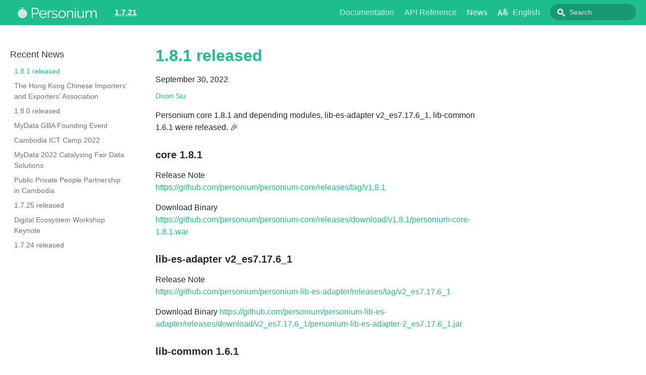

--- FILE ---
content_type: text/html; charset=utf-8
request_url: https://personium.io/blog/2022/09/30/Release-v1.8.1.html
body_size: 3712
content:
<!DOCTYPE html><html lang="en"><head><meta charSet="utf-8"/><meta http-equiv="X-UA-Compatible" content="IE=edge"/><title>1.8.1 released · Personium</title><meta name="viewport" content="width=device-width, initial-scale=1.0"/><meta name="generator" content="Docusaurus"/><meta name="description" content="Personium core 1.8.1 and depending modules, lib-es-adapter v2_es7.17.6_1, lib-common 1.6.1 were released. 🎉  "/><meta name="docsearch:language" content="en"/><meta property="og:title" content="1.8.1 released · Personium"/><meta property="og:type" content="website"/><meta property="og:url" content="https://personium.io/blog/2022/09/30/Release-v1.8.1"/><meta property="og:description" content="Personium core 1.8.1 and depending modules, lib-es-adapter v2_es7.17.6_1, lib-common 1.6.1 were released. 🎉  "/><meta property="og:image" content="https://personium.io/images/header-icon.png"/><meta name="twitter:card" content="summary"/><meta name="twitter:image" content="https://personium.io/img/undraw_tweetstorm.svg"/><link rel="shortcut icon" href="/images/favicon.ico"/><link rel="stylesheet" href="https://cdn.jsdelivr.net/docsearch.js/1/docsearch.min.css"/><link rel="stylesheet" href="//cdnjs.cloudflare.com/ajax/libs/highlight.js/9.12.0/styles/default.min.css"/><link rel="alternate" type="application/atom+xml" href="https://personium.io/blog/atom.xml" title="Personium Blog ATOM Feed"/><link rel="alternate" type="application/rss+xml" href="https://personium.io/blog/feed.xml" title="Personium Blog RSS Feed"/><link rel="stylesheet" href="/docusaurus_css/custom.css"/><script type="text/javascript" src="https://buttons.github.io/buttons.js"></script><script src="/js/scrollSpy.js"></script><link rel="stylesheet" href="/css/main.css"/><script src="/js/codetabs.js"></script></head><body class="sideNavVisible separateOnPageNav"><div class="fixedHeaderContainer"><div class="headerWrapper wrapper"><header><a href="/en"><img class="logo" src="/img/logo-quantify-light.png" alt="Personium"/><h2 class="headerTitleWithLogo">Personium</h2></a><a href="/en/versions"><h3>1.7.21</h3></a><div class="navigationWrapper navigationSlider"><nav class="slidingNav"><ul class="nav-site nav-site-internal"><li class=""><a href="/docs.html" target="_self">Documentation</a></li><li class=""><a href="/apiref.html" target="_self">API Reference</a></li><li class="siteNavGroupActive"><a href="/blog/" target="_self">News</a></li><span><li><a id="languages-menu" href="#"><img class="languages-icon" src="/img/language.svg" alt="Languages icon"/>English</a><div id="languages-dropdown" class="hide"><ul id="languages-dropdown-items"><li><a href="/ja">日本語</a></li></ul></div></li><script>
        const languagesMenuItem = document.getElementById("languages-menu");
        const languagesDropDown = document.getElementById("languages-dropdown");
        languagesMenuItem.addEventListener("click", function(event) {
          event.preventDefault();

          if (languagesDropDown.className == "hide") {
            languagesDropDown.className = "visible";
          } else {
            languagesDropDown.className = "hide";
          }
        });
      </script></span><li class="navSearchWrapper reactNavSearchWrapper"><input type="text" id="search_input_react" placeholder="Search" title="Search"/></li></ul></nav></div></header></div></div><div class="navPusher"><div class="docMainWrapper wrapper"><div class="docsNavContainer" id="docsNav"><nav class="toc"><div class="toggleNav"><section class="navWrapper wrapper"><div class="navBreadcrumb wrapper"><div class="navToggle" id="navToggler"><div class="hamburger-menu"><div class="line1"></div><div class="line2"></div><div class="line3"></div></div></div><h2><i>›</i><span>Recent News</span></h2><div class="tocToggler" id="tocToggler"><i class="icon-toc"></i></div></div><div class="navGroups"><div class="navGroup"><h3 class="navGroupCategoryTitle">Recent News</h3><ul class=""><li class="navListItem navListItemActive"><a class="navItem" href="/blog/2022/09/30/Release-v1.8.1">1.8.1 released</a></li><li class="navListItem"><a class="navItem" href="/blog/2022/09/23/HKCIEA-Presentation">The Hong Kong Chinese Importers&#x27; and Exporters&#x27; Association</a></li><li class="navListItem"><a class="navItem" href="/blog/2022/08/31/Release-v1.8.0">1.8.0 released</a></li><li class="navListItem"><a class="navItem" href="/blog/2022/08/16/MyData-GBA-Founding-Event">MyData GBA Founding Event</a></li><li class="navListItem"><a class="navItem" href="/blog/2022/06/23/Cambodia-ICT-Camp-2022">Cambodia ICT Camp 2022</a></li><li class="navListItem"><a class="navItem" href="/blog/2022/06/21/MyData-2022">MyData 2022 Catalysing Fair Data Solutions</a></li><li class="navListItem"><a class="navItem" href="/blog/2022/06/20/Dai-ichi-Life-Insurance-Cambodia">Public Private People Partnership in Cambodia</a></li><li class="navListItem"><a class="navItem" href="/blog/2022/03/31/Release-v1.7.25">1.7.25 released</a></li><li class="navListItem"><a class="navItem" href="/blog/2022/03/10/Digital-Ecosystem-Insittute-Workshop">Digital Ecosystem Workshop Keynote</a></li><li class="navListItem"><a class="navItem" href="/blog/2021/12/24/Release-v1.7.24">1.7.24 released</a></li></ul></div></div></section></div><script>
            var coll = document.getElementsByClassName('collapsible');
            var checkActiveCategory = true;
            for (var i = 0; i < coll.length; i++) {
              var links = coll[i].nextElementSibling.getElementsByTagName('*');
              if (checkActiveCategory){
                for (var j = 0; j < links.length; j++) {
                  if (links[j].classList.contains('navListItemActive')){
                    coll[i].nextElementSibling.classList.toggle('hide');
                    coll[i].childNodes[1].classList.toggle('rotate');
                    checkActiveCategory = false;
                    break;
                  }
                }
              }

              coll[i].addEventListener('click', function() {
                var arrow = this.childNodes[1];
                arrow.classList.toggle('rotate');
                var content = this.nextElementSibling;
                content.classList.toggle('hide');
              });
            }

            document.addEventListener('DOMContentLoaded', function() {
              createToggler('#navToggler', '#docsNav', 'docsSliderActive');
              createToggler('#tocToggler', 'body', 'tocActive');

              var headings = document.querySelector('.toc-headings');
              headings && headings.addEventListener('click', function(event) {
                var el = event.target;
                while(el !== headings){
                  if (el.tagName === 'A') {
                    document.body.classList.remove('tocActive');
                    break;
                  } else{
                    el = el.parentNode;
                  }
                }
              }, false);

              function createToggler(togglerSelector, targetSelector, className) {
                var toggler = document.querySelector(togglerSelector);
                var target = document.querySelector(targetSelector);

                if (!toggler) {
                  return;
                }

                toggler.onclick = function(event) {
                  event.preventDefault();

                  target.classList.toggle(className);
                };
              }
            });
        </script></nav></div><div class="container mainContainer postContainer blogContainer"><div class="wrapper"><div class="lonePost"><div class="post"><header class="postHeader"><h1 class="postHeaderTitle"><a href="/blog/2022/09/30/Release-v1.8.1">1.8.1 released</a></h1><p class="post-meta">September 30, 2022</p><div class="authorBlock"><p class="post-authorName"><a href="https://twitter.com/dixon_siu" target="_blank" rel="noreferrer noopener">Dixon Siu</a></p></div></header><div><span><p>Personium core 1.8.1 and depending modules, lib-es-adapter v2_es7.17.6_1, lib-common 1.6.1 were released. 🎉</p>
<h3><a class="anchor" aria-hidden="true" id="core-181"></a><a href="#core-181" aria-hidden="true" class="hash-link"><svg class="hash-link-icon" aria-hidden="true" height="16" version="1.1" viewBox="0 0 16 16" width="16"><path fill-rule="evenodd" d="M4 9h1v1H4c-1.5 0-3-1.69-3-3.5S2.55 3 4 3h4c1.45 0 3 1.69 3 3.5 0 1.41-.91 2.72-2 3.25V8.59c.58-.45 1-1.27 1-2.09C10 5.22 8.98 4 8 4H4c-.98 0-2 1.22-2 2.5S3 9 4 9zm9-3h-1v1h1c1 0 2 1.22 2 2.5S13.98 12 13 12H9c-.98 0-2-1.22-2-2.5 0-.83.42-1.64 1-2.09V6.25c-1.09.53-2 1.84-2 3.25C6 11.31 7.55 13 9 13h4c1.45 0 3-1.69 3-3.5S14.5 6 13 6z"></path></svg></a>core 1.8.1</h3>
<p>Release Note<br>
<a href="https://github.com/personium/personium-core/releases/tag/v1.8.1">https://github.com/personium/personium-core/releases/tag/v1.8.1</a></p>
<p>Download Binary<br>
<a href="https://github.com/personium/personium-core/releases/download/v1.8.1/personium-core-1.8.1.war">https://github.com/personium/personium-core/releases/download/v1.8.1/personium-core-1.8.1.war</a></p>
<!--truncate-->
<h3><a class="anchor" aria-hidden="true" id="lib-es-adapter-v2_es7176_1"></a><a href="#lib-es-adapter-v2_es7176_1" aria-hidden="true" class="hash-link"><svg class="hash-link-icon" aria-hidden="true" height="16" version="1.1" viewBox="0 0 16 16" width="16"><path fill-rule="evenodd" d="M4 9h1v1H4c-1.5 0-3-1.69-3-3.5S2.55 3 4 3h4c1.45 0 3 1.69 3 3.5 0 1.41-.91 2.72-2 3.25V8.59c.58-.45 1-1.27 1-2.09C10 5.22 8.98 4 8 4H4c-.98 0-2 1.22-2 2.5S3 9 4 9zm9-3h-1v1h1c1 0 2 1.22 2 2.5S13.98 12 13 12H9c-.98 0-2-1.22-2-2.5 0-.83.42-1.64 1-2.09V6.25c-1.09.53-2 1.84-2 3.25C6 11.31 7.55 13 9 13h4c1.45 0 3-1.69 3-3.5S14.5 6 13 6z"></path></svg></a>lib-es-adapter v2_es7.17.6_1</h3>
<p>Release Note<br>
<a href="https://github.com/personium/personium-lib-es-adapter/releases/tag/v2_es7.17.6_1">https://github.com/personium/personium-lib-es-adapter/releases/tag/v2_es7.17.6_1</a></p>
<p>Download Binary
<a href="https://github.com/personium/personium-lib-es-adapter/releases/download/v2_es7.17.6_1/personium-lib-es-adapter-2_es7.17.6_1.jar">https://github.com/personium/personium-lib-es-adapter/releases/download/v2_es7.17.6_1/personium-lib-es-adapter-2_es7.17.6_1.jar</a></p>
<h3><a class="anchor" aria-hidden="true" id="lib-common-161"></a><a href="#lib-common-161" aria-hidden="true" class="hash-link"><svg class="hash-link-icon" aria-hidden="true" height="16" version="1.1" viewBox="0 0 16 16" width="16"><path fill-rule="evenodd" d="M4 9h1v1H4c-1.5 0-3-1.69-3-3.5S2.55 3 4 3h4c1.45 0 3 1.69 3 3.5 0 1.41-.91 2.72-2 3.25V8.59c.58-.45 1-1.27 1-2.09C10 5.22 8.98 4 8 4H4c-.98 0-2 1.22-2 2.5S3 9 4 9zm9-3h-1v1h1c1 0 2 1.22 2 2.5S13.98 12 13 12H9c-.98 0-2-1.22-2-2.5 0-.83.42-1.64 1-2.09V6.25c-1.09.53-2 1.84-2 3.25C6 11.31 7.55 13 9 13h4c1.45 0 3-1.69 3-3.5S14.5 6 13 6z"></path></svg></a>lib-common 1.6.1</h3>
<p>Release Note<br>
<a href="https://github.com/personium/personium-lib-common/releases/tag/v1.6.1">https://github.com/personium/personium-lib-common/releases/tag/v1.6.1</a></p>
<p>Download Binary<br>
<a href="https://github.com/personium/personium-lib-common/releases/download/v1.6.1/personium-lib-common-1.6.1.jar">https://github.com/personium/personium-lib-common/releases/download/v1.6.1/personium-lib-common-1.6.1.jar</a></p>
</span></div></div><div class="blogSocialSection"></div></div><div class="blog-recent"><a class="button" href="/blog/">Recent News</a></div></div></div><nav class="onPageNav"></nav></div><footer class="nav-footer" id="footer"><section class="sitemap"><a href="/" class="nav-home"><img src="/images/favicon.ico" alt="Personium" width="66" height="58"/></a><div><h5>Documentation</h5><a href="/docs/en/introduction/001_introduction">Introduction</a><a href="/docs/en/server-operator/README">Server Software Operator&#x27;s Guide</a><a href="/docs/en/app-developer/README">Application Developer&#x27;s Guide</a><a href="/docs/en/apiref/000_Rest_API_Reference">API Reference</a></div><div><h5>Community</h5><a href="https://discord.gg/RgwCgvc3Ur">Discord</a><a href="https://github.com/personium">GitHub</a><a href="https://twitter.com/personium" target="_blank" rel="noreferrer noopener">Twitter</a><div class="social"><a href="https://twitter.com/personium" class="twitter-follow-button">Follow @personium</a></div></div><div><h5>More</h5><a href="/blog">News</a><a href="https://drive.google.com/drive/u/1/folders/1VWGpfCbPOLY2TCa7Lh2jbcsZ5Bp0WV4q">Draft Docs</a></div></section><a href="https://personium.io/" target="_blank" rel="noreferrer noopener" class="fbOpenSource"><img src="/img/logo-quantify-light.png" alt="Personium Project" width="170" height="45"/></a><section class="copyright">Copyright © 2022 Personium Project</section></footer></div><script type="text/javascript" src="https://cdn.jsdelivr.net/docsearch.js/1/docsearch.min.js"></script><script>window.twttr=(function(d,s, id){var js,fjs=d.getElementsByTagName(s)[0],t=window.twttr||{};if(d.getElementById(id))return t;js=d.createElement(s);js.id=id;js.src='https://platform.twitter.com/widgets.js';fjs.parentNode.insertBefore(js, fjs);t._e = [];t.ready = function(f) {t._e.push(f);};return t;}(document, 'script', 'twitter-wjs'));</script><script>
                document.addEventListener('keyup', function(e) {
                  if (e.target !== document.body) {
                    return;
                  }
                  // keyCode for '/' (slash)
                  if (e.keyCode === 191) {
                    const search = document.getElementById('search_input_react');
                    search && search.focus();
                  }
                });
              </script><script>
              var search = docsearch({
                
                apiKey: '4ca37a28dcf8f84caf27cbfd300cb701',
                indexName: 'personium',
                inputSelector: '#search_input_react',
                algoliaOptions: {"facetFilters":["language:en","version:1.7.21"]}
              });
            </script></body></html>

--- FILE ---
content_type: text/css; charset=utf-8
request_url: https://personium.io/docusaurus_css/custom.css
body_size: -268
content:
/* your custom css */

.headerTitleWithLogo {
  display: none!important;
}

/* .singleRowMobileNav.navPusher {
  padding-top: 80px!important;
} */

.fixedHeaderContainer header img {
  height: 150%!important;
}

@media only screen and (min-device-width: 360px) and (max-device-width: 736px) {
}

@media only screen and (min-width: 1024px) {
}

@media only screen and (max-width: 1023px) {
}

@media only screen and (min-width: 1400px) {
}

@media only screen and (min-width: 1500px) {
}

--- FILE ---
content_type: text/css; charset=utf-8
request_url: https://personium.io/css/main.css
body_size: 6405
content:
a,abbr,acronym,address,applet,article,aside,audio,b,big,blockquote,body,canvas,caption,center,cite,code,dd,del,details,dfn,div,dl,dt,em,embed,fieldset,figcaption,figure,footer,form,h1,h2,h3,h4,h5,h6,header,hgroup,html,i,iframe,img,ins,kbd,label,legend,li,mark,menu,nav,object,ol,output,p,pre,q,ruby,s,samp,section,small,span,strike,strong,sub,summary,sup,table,tbody,td,tfoot,th,thead,time,tr,tt,u,ul,var,video{border:0;font:inherit;font-size:100%;margin:0;padding:0;vertical-align:baseline}body{color:#24292e;font-family:-apple-system,BlinkMacSystemFont,Segoe UI,Helvetica,Arial,sans-serif,Apple Color Emoji,Segoe UI Emoji,Segoe UI Symbol;font-size:16px;line-height:1.5;-ms-text-size-adjust:100%;-webkit-text-size-adjust:100%;word-wrap:break-word}*{box-sizing:border-box}b,strong{font-weight:600}em,i{font-style:italic}[type=checkbox]{box-sizing:border-box;padding:0}a,a:hover{color:#1ebe8c;text-decoration:none}a:active,a:hover{outline-width:0}a:not([href]){color:inherit;text-decoration:none}p{margin-bottom:1em;margin-top:0}h1,h2,h3,h4,h5,h6{color:inherit;font-weight:600;line-height:1.25;margin-bottom:16px;margin-top:1.5em}h1{font-size:32px}h2{font-size:24px}h3{font-size:20px}h4{font-size:16px}h5{font-size:14px}h6{font-size:13.6px}ol,ul{margin-bottom:1em;margin-top:0;padding-left:2em}ol ol,ul ol{list-style-type:lower-roman}ol ol,ol ul,ul ol,ul ul{margin-bottom:0;margin-top:0}ol ol ol,ol ul ol,ul ol ol,ul ul ol{list-style-type:lower-alpha}li{word-wrap:break-all}li>p{margin-top:1em}li+li{margin-top:.25em}img{border-style:none;box-sizing:content-box;max-width:100%}img[align=right]{padding-left:1.25em}img[align=left]{padding-right:1.25em}table{border-collapse:collapse;border-spacing:0;display:block;margin-bottom:16px;margin-top:0;overflow:auto;width:100%}table tr{background-color:transparent;border-top:1px solid #dfe2e5}table tr:nth-child(2n){background-color:#f6f8fa}table td,table th{border:1px solid #dfe2e5;padding:6px 13px}table th{background-color:inherit;font-weight:600}table td,table th{color:inherit}blockquote{color:#6a737d;font-size:16px;margin:0 0 16px;padding:0 1em}blockquote>:first-child{margin-top:0}blockquote>:last-child{margin-bottom:0}code{background-color:rgba(27,31,35,.05);border-radius:3px;color:inherit;font-family:SFMono-Regular,Menlo,Monaco,Consolas,Liberation Mono,Courier New,monospace;font-size:85%;margin:0;padding:3.2px 6.4px}pre{margin-bottom:16px}pre code{background-color:transparent;border:0;display:inline;font-size:85%;line-height:inherit;margin:0;max-width:auto;overflow:visible;padding:0;white-space:pre;word-break:normal;word-wrap:normal}kbd{background-color:#fafbfc;border:1px solid #d1d5da;border-bottom-color:#c6cbd1;border-radius:3px;box-shadow:inset 0 -1px 0 #c6cbd1;color:#444d56;display:inline-block;font-family:SFMono-Regular,Menlo,Monaco,Consolas,Liberation Mono,Courier New,monospace;font-size:68.75%;line-height:10px;padding:3px 5px;vertical-align:middle}hr{border:1px solid #dfe2e5;box-sizing:content-box;margin:1.5em 0;overflow:hidden;padding:0}hr:after,hr:before{content:"";display:table}hr:after{clear:both}body{background-color:#fff;min-height:100vh;text-rendering:optimizeLegibility}@media only screen and (min-width:736px){body{display:flex;flex-direction:column}}article:after,article:before{content:"";display:table}article:after{clear:both}article>:first-child{margin-top:0}article>:last-child{margin-bottom:0}article iframe,article p img{display:block;margin-left:auto;margin-right:auto;max-width:100%}.anchor{display:block;position:relative;top:-80px}.hash-link{line-height:1;margin-left:-20px;opacity:0;padding-right:4px;transition:opacity .3s}.hash-link:hover{opacity:1!important;transition:none}.hash-link .hash-link-icon{vertical-align:middle}.button{border:1px solid #1ebe8c;border-radius:3px;color:#1ebe8c;display:inline-block;font-size:14px;font-weight:400;line-height:1.2em;padding:10px;text-decoration:none!important;text-transform:uppercase;transition:background .3s,color .3s}.button:hover{background:#1ebe8c;color:#fff}h1:hover .hash-link,h2:hover .hash-link,h3:hover .hash-link,h4:hover .hash-link{opacity:.5;transition:none}blockquote{background-color:rgba(255,229,100,.3);border-left:8px solid #ffe564;padding:15px 30px 15px 15px}.wrapper{margin:0 auto;max-width:1100px;padding:0 20px}.wrapper blockquote>p:first-child{padding-top:0}.center{display:block}.center,.homeContainer{text-align:center}.homeContainer .homeWrapper{padding:2em 10px}.homeContainer .homeWrapper .wrapper{margin:0 auto;max-width:900px;padding:0 20px}.homeContainer .homeWrapper .projectLogo img{height:100px;margin-bottom:0}.homeContainer .homeWrapper #project_title{font-size:300%;letter-spacing:-.08em;line-height:1em;margin-bottom:80px}.homeContainer .homeWrapper #project_tagline{font-size:200%;letter-spacing:-.04em;line-height:1em}.projectLogo{display:none;pointer-events:none}.projectLogo img{height:100px;margin-bottom:0}.projectIntro{margin:40px 0}.projectTitle{color:#1ebe8c;font-size:250%;line-height:1em}.projectTitle>small{display:block;font-weight:400;font-size:50%;line-height:1em;margin:.7em 0 1.3em}@media only screen and (min-width:480px){.projectTitle{font-size:300%;margin:.3em 0}.projectLogo img{height:200px;margin-bottom:10px}.homeContainer .homeWrapper{padding-left:10px;padding-right:10px}}@media only screen and (min-width:736px){.homeContainer .homeWrapper{position:relative}.homeContainer .homeWrapper #inner{max-width:600px;padding-right:40px}}@media only screen and (min-width:1200px){.homeContainer .homeWrapper #inner{max-width:750px}.homeContainer .homeWrapper .projectLogo{align-items:center;bottom:0;display:flex;justify-content:flex-end;left:0;padding:2em 100px 4em;position:absolute;right:0;top:0}.homeContainer .homeWrapper .projectLogo img{height:100%;max-height:250px}}@media only screen and (min-width:1500px){.homeContainer .homeWrapper #inner{max-width:1100px;padding-bottom:40px;padding-top:40px}.wrapper{max-width:1400px}}.mainContainer{flex:1 1 0%;max-width:100%;padding:40px 0}.mainContainer .wrapper{text-align:left}.mainContainer .wrapper .allShareBlock{padding:10px 0}.mainContainer .wrapper .allShareBlock .pluginBlock{margin:12px 0;padding:0}.mainContainer .wrapper .post{position:relative}.mainContainer .wrapper .post.basicPost{margin-top:30px}.mainContainer .wrapper .post .postHeader{margin-bottom:16px}.mainContainer .wrapper .post .postHeaderTitle{margin-top:0;padding:0}.docsContainer .wrapper .post .postHeader:before,.docsContainer .wrapper .post .postHeaderTitle:before{content:"";display:block;height:90px;margin-top:-90px;visibility:hidden;pointer-events:none}.mainContainer .wrapper .post .postSocialPlugins{padding-top:1em}.mainContainer .wrapper .post .docPagination{background:#1ebe8c;bottom:0;left:0;position:absolute;right:0}.mainContainer .wrapper .post .docPagination .pager{display:inline-block;width:50%}.mainContainer .wrapper .post .docPagination .pagingNext{float:right;text-align:right}.mainContainer .wrapper .post .docPagination a{border:none;color:#fff;display:block;padding:4px 12px}.mainContainer .wrapper .post .docPagination a:hover{background-color:#f9f9f9;color:#393939}.mainContainer .wrapper .post .docPagination a .pagerLabel{display:inline}.mainContainer .wrapper .post .docPagination a .pagerTitle{display:none}@media only screen and (min-width:480px){.mainContainer .wrapper .post .docPagination a .pagerLabel{display:none}.mainContainer .wrapper .post .docPagination a .pagerTitle{display:inline}}@media only screen and (min-width:1024px){.mainContainer .wrapper .post{display:block}.mainContainer .wrapper .posts .post{width:100%}}@media only screen and (max-width:1023px){.docsContainer .wrapper .post .postHeader:before,.docsContainer .wrapper .post .postHeaderTitle:before{content:"";display:block;height:200px;margin-top:-200px;visibility:hidden;pointer-events:none}}.fixedHeaderContainer{background:#1ebe8c;color:#fff;min-height:50px;padding:8px 0;position:fixed;width:100%;z-index:9999;transform:translateZ(0)}@media only screen and (min-width:1024px){.fixedHeaderContainer{flex-shrink:0}}.fixedHeaderContainer a{align-items:center;border:0;color:#fff;display:flex;flex-flow:row nowrap;height:34px;z-index:10000}.fixedHeaderContainer header{display:flex;flex-flow:row nowrap;position:relative;text-align:left}.fixedHeaderContainer header img{height:100%;margin-right:10px}.fixedHeaderContainer header .headerTitle{font-size:1.25em;margin:0}.fixedHeaderContainer header .headerTitleWithLogo{display:block;font-size:1.25em;line-height:18px;margin:0;position:relative;z-index:9999}.fixedHeaderContainer header h3{color:#fff;font-size:16px;margin:0 0 0 10px;text-decoration:underline}@media (max-width:480px){.headerTitle{font-size:17px}.headerTitleWithLogo{display:none!important}}.promoSection{display:flex;flex-flow:column wrap;font-size:125%;line-height:1.6em;position:relative;z-index:99}.promoSection .promoRow{padding:10px 0}.promoSection .promoRow .pluginWrapper{display:block}.promoSection .promoRow .pluginWrapper.ghStarWrapper,.promoSection .promoRow .pluginWrapper.ghWatchWrapper{height:28px}.promoSection .promoRow .pluginRowBlock{display:flex;flex-wrap:wrap;justify-content:center;margin:0 -2px}.promoSection .promoRow .pluginRowBlock .pluginWrapper{padding:0 2px}.promoSection .promoRow .pluginRowBlock iframe{margin-left:2px;margin-top:5px}input[type=search]{-moz-appearance:none;-webkit-appearance:none}.navSearchWrapper{align-items:center;align-self:center;display:flex;justify-content:center;padding-left:10px;position:absolute;right:10px;top:10px}.navSearchWrapper:before{border:3px solid #e5e5e5;border-radius:50%;content:" ";display:block;height:6px;left:15px;position:absolute;top:50%;transform:translateY(-58%);width:6px;z-index:1}.navSearchWrapper:after{background:#e5e5e5;content:" ";height:7px;left:24px;position:absolute;top:55%;transform:rotate(-45deg);width:3px;z-index:1}.navSearchWrapper .aa-dropdown-menu{background:#f9f9f9;border:3px solid rgba(57,57,57,.25);color:#393939;font-size:14px;left:auto!important;line-height:1.2em;right:0!important}.navSearchWrapper .aa-dropdown-menu .algolia-docsearch-suggestion--category-header{background:#1ebe8c;color:#fff;font-size:14px;font-weight:400}.navSearchWrapper .aa-dropdown-menu .algolia-docsearch-suggestion--category-header .algolia-docsearch-suggestion--highlight{background-color:#1ebe8c;color:#fff}.navSearchWrapper .aa-dropdown-menu .algolia-docsearch-suggestion--subcategory-column .algolia-docsearch-suggestion--highlight,.navSearchWrapper .aa-dropdown-menu .algolia-docsearch-suggestion--title .algolia-docsearch-suggestion--highlight{color:#1ebe8c}.navSearchWrapper .aa-dropdown-menu .algolia-docsearch-suggestion--subcategory-column,.navSearchWrapper .aa-dropdown-menu .algolia-docsearch-suggestion__secondary{border-color:rgba(57,57,57,.3)}input#search_input_react{background-color:rgba(0,0,0,.2);border:none;border-radius:20px;color:#fff;font-size:14px;font-weight:300;line-height:20px;outline:none;padding-left:25px;position:relative;transition:width .5s ease;width:170px}.navSearchWrapper:before{left:24px}.navSearchWrapper:after{left:35px}input#search_input_react:active,input#search_input_react:focus{color:#fff;width:220px}.navigationSlider .slidingNav .navSearchWrapper .algolia-docsearch-footer a{height:auto}@media only screen and (max-width:735px){.navSearchWrapper{width:40%}}input::-moz-placeholder{color:#e5e5e5}input::placeholder{color:#e5e5e5}.hljs{padding:1.25rem 1.5rem}.gridBlock{padding:0}.gridBlock>*{box-sizing:border-box}.gridBlock .fourByGridBlock img,.gridBlock .threeByGridBlock img,.gridBlock .twoByGridBlock img{max-width:100%}.gridBlock .gridClear{clear:both}@media only screen and (max-width:735px){.gridBlock .fourByGridBlock{flex:1 0 26%}}@media only screen and (min-width:736px){.gridBlock{display:flex;flex-direction:row;flex-wrap:wrap}.gridBlock>*{margin:0 12px}.gridBlock>:first-child{margin-left:0}.gridBlock>:last-child{margin-right:0}.gridBlock .twoByGridBlock{flex:1 0 40%}.gridBlock .threeByGridBlock{flex:1 0 26%}.gridBlock .fourByGridBlock{flex:1 0 20%}h2+.gridBlock{padding-top:20px}}@media only screen and (min-width:1400px){.gridBlock{display:flex;flex-direction:row;flex-wrap:wrap}}.alignCenter{text-align:center}.alignRight{text-align:right}.imageAlignSide{display:flex;flex-flow:row wrap}.blockImage{max-width:730px}.imageAlignSide .blockImage{flex:0 1 500px;max-width:500px}@media only screen and (max-width:735px){.imageAlignSide .blockImage{display:none}}.imageAlignSide .blockContent{flex:1 1}.imageAlignBottom .blockImage{margin:0 auto 20px;max-width:730px}.imageAlignBottom.alignCenter .blockImage{margin-left:auto;margin-right:auto}.imageAlignTop .blockImage{margin-bottom:20px;max-width:80px}.imageAlignTop.alignCenter .blockImage{margin-left:auto;margin-right:auto}.imageAlignRight .blockImage{margin-left:40px}.imageAlignLeft .blockImage{margin-right:40px}.container .gridBlock .blockContent p{padding:0}.container .wrapper .alignCenter h2{text-align:center}.container .wrapper .imageAlignSide h2{text-align:left}.container .wrapper .imageAlignSide p{margin:0 0 40px;max-width:560px}.highlightBackground{background:rgba(153,66,79,.7);color:#fff}.highlightBackground a{font-weight:800}.container.highlightBackground .wrapper h1,.container.highlightBackground .wrapper h2,.container.highlightBackground .wrapper h3,.container.highlightBackground .wrapper h4,.container.highlightBackground .wrapper h5,.highlightBackground a{border-color:#fff;color:#fff}.lightBackground{background:#f7f7f7}.darkBackground{background:grey;color:#fff}.darkBackground a,.darkBackground code{color:#d6b3b8}.container.darkBackground .wrapper h1,.container.darkBackground .wrapper h2,.container.darkBackground .wrapper h3,.container.darkBackground .wrapper h4,.container.darkBackground .wrapper h5{border-color:#fff;color:#fff}.container.paddingAll{padding:40px}.container.paddingBottom{padding-bottom:80px}.container.paddingLeft{padding-left:40px}.container.paddingRight{padding-right:40px}.container.paddingTop{padding-top:80px}@media only screen and (max-width:735px){.container.paddingBottom{padding-bottom:40px}.container.paddingTop{padding-top:20px}}@media only screen and (max-width:1023px){.responsiveList .blockContent{position:relative}.responsiveList .blockContent>div{padding-left:20px}.responsiveList .blockContent:before{content:"\2022";position:absolute}}.navigationSlider .navSlideout{cursor:pointer;padding-top:4px;position:absolute;right:10px;top:0;transition:top .3s;z-index:101}.navigationSlider .slidingNav{bottom:auto;box-sizing:border-box;left:0;position:fixed;right:0;top:0}.navigationSlider .slidingNav.slidingNavActive{height:auto;padding-top:42px;width:300px}.navigationSlider .slidingNav ul{background:#1ebe8c;box-sizing:border-box;color:#fff;display:flex;flex-wrap:nowrap;list-style:none;margin-top:50px;padding:0;width:100%}.navigationSlider .slidingNav.slidingNavActive ul{display:block}.navigationSlider .slidingNav ul li{flex:1 1 auto;margin:0;text-align:center;white-space:nowrap}.navigationSlider .slidingNav ul li a{align-items:center;box-sizing:border-box;color:#1ebe8c;color:inherit;display:flex;font-size:.9em;height:auto;height:50px;justify-content:center;margin:0;padding:10px;transition:background-color .3s}.navigationSlider .slidingNav ul li.siteNavGroupActive>a,.navigationSlider .slidingNav ul li.siteNavItemActive>a,.navigationSlider .slidingNav ul li>a:focus,.navigationSlider .slidingNav ul li>a:hover{background-color:#1ebe8c}.languages-icon{width:20px}#languages-dropdown{pointer-events:none;position:absolute;width:100%}#languages-dropdown.visible{display:flex}#languages-dropdown.hide{display:none}#languages-dropdown-items{background-color:#1ebe8c;display:flex;flex-direction:column;min-width:120px;pointer-events:all}#languages li{display:block}.navPusher{left:0;min-height:100%;padding-top:100px;position:relative;z-index:99}.singleRowMobileNav.navPusher{padding-top:50px}.navPusher:after{background:rgba(0,0,0,.4);content:"";height:0;opacity:0;position:absolute;right:0;top:0;transition:opacity .5s,width .1s .5s,height .1s .5s;width:0}@media screen and (min-width:1024px){.navPusher{display:flex;flex-direction:column;min-height:calc(100vh - 50px);padding-top:50px}.navPusher,.navPusher>:first-child{flex-grow:1}}.sliderActive .navPusher:after{height:100%;opacity:1;transition:opacity .5s;width:100%;z-index:100}@media only screen and (max-width:1024px){.reactNavSearchWrapper input#search_input_react{background-color:rgba(242,196,178,.25);border:none;border-radius:20px;box-sizing:border-box;color:#393939;font-size:14px;line-height:20px;outline:none;padding-left:38px;position:relative;transition:background-color .2s cubic-bezier(.68,-.55,.265,1.55),width .2s cubic-bezier(.68,-.55,.265,1.55),color .2s ease;width:100%;height:30px}.reactNavSearchWrapper input#search_input_react:active,.reactNavSearchWrapper input#search_input_react:focus{background-color:#1ebe8c;color:#fff}.reactNavSearchWrapper .algolia-docsearch-suggestion--subcategory-inline{display:none}.reactNavSearchWrapper>span{width:100%}.reactNavSearchWrapper .aa-dropdown-menu{font-size:12px;line-height:2em;padding:0;border-width:1px;min-width:500px}.reactNavSearchWrapper .algolia-docsearch-suggestion__secondary{border-top:none}.aa-suggestions{min-height:140px;max-height:60vh;-webkit-overflow-scrolling:touch;overflow-y:scroll}#languages-dropdown{left:0;top:50px}#languages-dropdown-items{background-color:#1ebe8c;display:flex;flex-direction:row}}@media only screen and (min-width:1024px){.navSearchWrapper{padding-left:10px;position:relative;right:auto;top:auto}.reactNavSearchWrapper input#search_input_react{height:100%;padding-top:8px;padding-bottom:8px;padding-left:38px}.navSearchWrapper .algolia-autocomplete{display:block}.navigationSlider{height:34px;margin-left:auto;position:relative}.navigationSlider .navSlideout{display:none}.navigationSlider nav.slidingNav{background:none;height:auto;position:relative;right:auto;top:auto;width:auto}.navigationSlider .slidingNav ul{background:none;display:flex;flex-flow:row nowrap;margin:0;padding:0;width:auto}.navigationSlider .slidingNav ul li a{border:0;color:hsla(0,0%,100%,.8);display:flex;font-size:16px;font-size:1em;font-weight:300;height:32px;line-height:1.2em;margin:0;padding:6px 10px}.navigationSlider .slidingNav ul li.siteNavGroupActive a,.navigationSlider .slidingNav ul li.siteNavItemActive a,.navigationSlider .slidingNav ul li a:hover{color:#fff}}@media only screen and (max-width:735px){.navigationSlider .slidingNav ul{overflow-x:auto}.navigationSlider .slidingNav ul::-webkit-scrollbar{display:none}.reactNavSearchWrapper .aa-dropdown-menu{min-width:400px}}@media only screen and (max-width:475px){.reactNavSearchWrapper .aa-dropdown-menu{min-width:300px}}.docMainWrapper .wrapper{padding-left:0;padding-right:0;padding-top:10px}@media only screen and (min-width:1024px){.docMainWrapper{width:100%}.docMainWrapper>*{margin:0 24px}.docMainWrapper>:first-child{margin-left:0}.docMainWrapper>:last-child{margin-right:0}.docMainWrapper .mainContainer{min-width:0}}.edit-page-link{float:right;font-size:10px;font-weight:400;margin-top:3px;text-decoration:none}@media only screen and (max-width:1023px){.edit-page-link{display:none}}.docLastUpdate{font-size:13px;font-style:italic;margin:20px 0;text-align:right}.docs-prevnext{margin:20px 0}.docs-prevnext:after{clear:both;content:" ";display:table}.docs-next{float:right}.docs-prev{float:left}@media only screen and (max-width:735px){.docs-next{clear:both;float:left}.docs-next,.docs-prev{margin:10px 0}.arrow-next{float:right;margin-left:10px}.arrow-prev{float:left;margin-right:10px}.function-name-prevnext{width:200px;display:inline-block;white-space:nowrap;overflow:hidden;text-overflow:ellipsis}}.hide{display:none}.collapsible{cursor:pointer}.collapsible .arrow{float:right;margin-right:8px;margin-top:-4px;transform:rotate(90deg);transition:transform .2s linear}.collapsible .arrow.rotate{transform:rotate(180deg)}@media only screen and (max-width:1023px){.docsNavContainer{background:#fff;left:0;position:fixed;width:100%;z-index:100}}@media only screen and (min-width:1024px){.docsNavContainer{flex:0 0 240px;height:calc(100vh - 50px);position:sticky;overflow-y:auto;top:50px}}.docsSliderActive.docsNavContainer{box-sizing:border-box;height:100%;-webkit-overflow-scrolling:touch;overflow-y:auto;overscroll-behavior:contain;padding-bottom:50px}.docsNavContainer .toc .navBreadcrumb{background-color:#f1f1f1;box-sizing:border-box;display:flex;flex-flow:row nowrap;font-size:12px;height:48px;overflow:hidden;padding:8px 20px}.docsNavContainer .toc .navWrapper{padding:0}@media only screen and (min-width:1024px){.docsNavContainer .toc .navBreadcrumb{display:none}.navBreadcrumb h2{padding:0 10px}.separateOnPageNav .docsNavContainer{flex:0 0 240px}}.navBreadcrumb a,.navBreadcrumb span{border:0;color:#393939}@media only screen and (max-width:735px){.anchor{top:-144px}}@media only screen and (min-width:1024px){.toc{padding:40px 0}}.toc section{padding:0;position:relative}.toc section .navGroups{display:none;padding:48px 20px 60px}.toc .toggleNav{color:#393939;position:relative}.toc .toggleNav .navToggle{cursor:pointer;height:32px;margin-right:10px;position:relative;text-align:left;width:18px}.hamburger-menu{position:absolute;top:6px;width:100%}.line1,.line2,.line3{width:100%;height:3px;background-color:#393939;margin:3px 0;transition:.4s;border-radius:10px}.docsSliderActive .hamburger-menu{top:12px}.docsSliderActive .line1{position:absolute;top:50%;transform:rotate(-45deg)}.docsSliderActive .line2{display:none}.docsSliderActive .line3{position:absolute;top:50%;transform:rotate(45deg)}.toggleNav h2 i{padding:0 4px}.toc .toggleNav .navGroup{margin-bottom:16px}.toc .toggleNav .subNavGroup{margin-bottom:0}.toc .toggleNav .navGroup .navGroupCategoryTitle{color:#393939;font-size:18px;font-weight:500;line-height:1.2em;margin-bottom:8px;margin-top:0}.toc .toggleNav .navGroup .navGroupSubcategoryTitle{color:#393939;font-size:14px;font-weight:500;line-height:1.5;margin-bottom:0;margin-top:0;padding:4px 0}.toc .toggleNav .navGroup .navListItem{margin:0}.toc .toggleNav .navGroup h3 i:not(:empty){box-sizing:border-box;color:rgba(57,57,57,.5);display:inline-block;height:16px;margin-right:10px;text-align:center;transition:color .2s;width:16px}.toc .toggleNav ul{padding:0 8px}.docsSliderActive .toc .toggleNav ul{padding-left:0}.toc .toggleNav ul li{list-style-type:none;padding:0}.toc .toggleNav ul li a{border:none;color:#717171;display:block;font-size:14px;padding:4px 0;transition:color .3s}.toc .toggleNav ul li.navListItemActive a,.toc .toggleNav ul li a:focus,.toc .toggleNav ul li a:hover{color:#1ebe8c}.docsSliderActive .toc .navBreadcrumb,.tocActive .navBreadcrumb{border-bottom:1px solid #ccc;margin-bottom:20px;position:fixed;width:100%}.toc .toggleNav .navBreadcrumb h2{border:0;flex-grow:1;font-size:16px;font-weight:600;line-height:32px;margin:0;padding:0}.docsSliderActive .toc section .navGroups{display:block;padding-top:60px}.tocToggler{cursor:pointer;height:32px;line-height:32px;margin-right:-10px;padding:0 10px}.icon-toc{box-sizing:border-box;display:inline-block;line-height:normal;position:relative;top:-1px;vertical-align:middle}.icon-toc,.icon-toc:after,.icon-toc:before{background-color:currentColor;border:1px solid;border-radius:50%;box-sizing:border-box;height:4px;width:4px}.icon-toc:after,.icon-toc:before{content:"";position:absolute}.icon-toc:before{left:-1px;top:-7px}.icon-toc:after{left:-1px;top:5px}.tocActive .icon-toc{border-radius:0;height:16px;transform:rotate(45deg);width:3px}.tocActive .icon-toc:before{border-radius:0;height:3px;left:50%;top:50%;transform:translate(-50%,-50%);width:16px}.tocActive .icon-toc:after{content:""}@media only screen and (min-width:1024px){.docMainWrapper{display:flex;flex-flow:row nowrap}.docMainWrapper .wrapper{padding-top:0;padding-left:0;padding-right:0}}.onPageNav{display:none;margin-bottom:40px}.onPageNav::-webkit-scrollbar{width:7px}.onPageNav::-webkit-scrollbar-track{background:#f1f1f1;border-radius:10px}.onPageNav::-webkit-scrollbar-thumb{background:#888;border-radius:10px}.onPageNav::-webkit-scrollbar-thumb:hover{background:#555}.onPageNav a{color:#717171}.onPageNav .toc-headings>li>a.active,.onPageNav .toc-headings>li>a.hover{font-weight:600;color:#1ebe8c}.onPageNav ul{list-style:none}.onPageNav ul li{font-size:12px;line-height:16px;padding-bottom:8px}.onPageNav ul ul{padding:8px 0 0 20px}.onPageNav ul ul li{padding-bottom:5px}@media only screen and (min-width:1024px){.toc section .navGroups{display:block;padding:8px 0 0}.navBreadcrumb h2{padding:0 10px}}@supports (position:sticky){@media only screen and (max-width:1023px){.tocActive .onPageNav{background:#fff;bottom:0;display:block;left:0;overflow-y:auto;overscroll-behavior:contain;padding:0 20px;position:fixed;right:0;top:148px;z-index:10;margin-bottom:0}.tocActive .singleRowMobileNav .onPageNav{top:98px}.tocActive .navBreadcrumb h2,.tocActive .navToggle{visibility:hidden}.tocActive .onPageNav>.toc-headings{padding:12px 0}}@media only screen and (min-width:1024px){.separateOnPageNav .headerWrapper.wrapper,.separateOnPageNav .wrapper{max-width:1400px}.separateOnPageNav .toc{width:auto}.separateOnPageNav.sideNavVisible .navPusher .mainContainer{flex:1 auto;max-width:100%;min-width:0}.onPageNav{align-self:flex-start;display:block;flex:0 0 240px;max-height:calc(100vh - 90px);overflow-y:auto;position:sticky;top:90px}.onPageNav>.toc-headings{border-left:1px solid #e0e0e0;padding:10px 0 2px 15px}.tocToggler{display:none}}}.blog .wrapper{max-width:1100px}.blogContainer .posts .post{border-bottom:1px solid #e0e0e0;border-radius:3px;margin-bottom:20px;padding-bottom:20px}.blogContainer .postHeader{margin-bottom:10px}.blogContainer .postHeaderTitle{margin-top:0}.blogContainer .postHeader p.post-meta{margin-bottom:10px;padding:0}.blogContainer .postHeader .authorBlock{display:flex}.blogContainer .postHeader .post-authorName{color:rgba(57,57,57,.7);display:flex;flex-direction:column;font-size:14px;font-weight:400;justify-content:center;margin-right:10px;margin-top:0;margin-bottom:0;padding:0}.blogContainer .postHeader .authorPhoto{border-radius:50%;height:30px;overflow:hidden;width:30px}.blogContainer .postHeader .authorPhoto.authorPhotoBig{height:50px;width:50px}.blog-recent{margin:20px 0}.blog-recent>a{float:left}@media only screen and (max-width:735px){.blog-recent{height:40px}}.blogSocialSection{display:block;padding:36px 0}.blogSocialSection .blogSocialSectionItem{padding-bottom:5px}.fb-like{display:block;margin-bottom:20px;width:100%}.more-users{margin:0 auto;max-width:560px;text-align:center}.productShowcaseSection{padding:0 20px;text-align:center}.productShowcaseSection.paddingTop{padding-top:20px}.productShowcaseSection.paddingBottom{padding-bottom:80px}.productShowcaseSection h2{color:#1ebe8c;font-size:30px;line-height:1em;margin-top:20px;padding:10px 0;text-align:center}.productShowcaseSection p{margin:0 auto;max-width:560px;padding:.8em 0}.productShowcaseSection .logos{align-items:center;display:flex;flex-flow:row wrap;justify-content:center;padding:20px}.productShowcaseSection .logos img{max-height:110px;padding:20px;width:110px}@media only screen and (max-width:735px){.productShowcaseSection .logos img{max-height:64px;padding:20px;width:64px}}.showcaseSection{margin:0 auto;max-width:900px}.showcaseSection,.showcaseSection .prose h1{text-align:center}.showcaseSection .prose{margin:0 auto;max-width:560px;text-align:center}.showcaseSection .logos{align-items:center;display:flex;flex-flow:row wrap;justify-content:center}.showcaseSection .logos img{max-height:128px;padding:20px;width:128px}@media only screen and (max-width:735px){.showcaseSection .logos img{max-height:64px;padding:20px;width:64px}}.nav-footer{background:#20232a;border:none;color:#202020;font-size:15px;-webkit-font-smoothing:antialiased;-moz-osx-font-smoothing:grayscale;font-weight:400;line-height:24px;padding-bottom:2em;padding-top:2em;position:relative}@media only screen and (min-width:1024px){.nav-footer{flex-shrink:0}}.nav-footer .sitemap{display:flex;justify-content:space-between;margin:0 auto 3em;max-width:1080px}.nav-footer .sitemap div{flex:1}.nav-footer .sitemap .nav-home{display:table;height:72px;margin:-12px 20px 0 0;opacity:.4;padding:10px;transition:opacity .15s ease-in-out;width:72px}.nav-footer .sitemap .nav-home:focus,.nav-footer .sitemap .nav-home:hover{opacity:1}@media only screen and (max-width:735px){.nav-footer .sitemap{display:flex;flex-direction:column;margin:0 2em 3em;width:calc(100% - 4em)}.nav-footer .sitemap>div{margin-bottom:18px}}.nav-footer .sitemap a{color:hsla(0,0%,100%,.6);display:block;margin:2px 0;padding:3px 0}.nav-footer .sitemap a:focus,.nav-footer .sitemap a:hover,.nav-footer .sitemap h5>a:focus,.nav-footer .sitemap h5>a:hover{color:#fff;text-decoration:none}.nav-footer .sitemap h5,.nav-footer .sitemap h6{margin:0 0 10px}.nav-footer .sitemap h5,.nav-footer .sitemap h5>a,.nav-footer .sitemap h6,.nav-footer .sitemap h6>a{color:#fff}.nav-footer .sitemap h5>a,.nav-footer .sitemap h6>a{margin:0 -10px}.nav-footer .fbOpenSource{display:block;margin:1em auto;opacity:.4;transition:opacity .15s ease-in-out;width:170px}.nav-footer .fbOpenSource:hover{opacity:1}.nav-footer .copyright{color:hsla(0,0%,100%,.4);text-align:center}.nav-footer .social{padding:5px 0}.tabs{border-top:1px solid #cfcfcf}.nav-tabs{display:flex;border-bottom:4px solid #e0e0e0;width:100%;padding:0;overflow-x:auto;white-space:nowrap;max-height:100%}.nav-tabs::-webkit-scrollbar{display:none}.tabs .tab-pane:focus{outline:none}.tabs .nav-tabs>div{font-size:14px;line-height:1.14286;padding:12px 16px;text-decoration:none;display:block;cursor:pointer}.tabs .nav-tabs>div.active{border-bottom:4px solid #1ebe8c}.tab-pane{display:none}.tab-pane.active{display:block}.tab-pane>pre{white-space:pre-wrap}.tab-pane>pre>code{margin-top:0;border-radius:0;box-shadow:none}